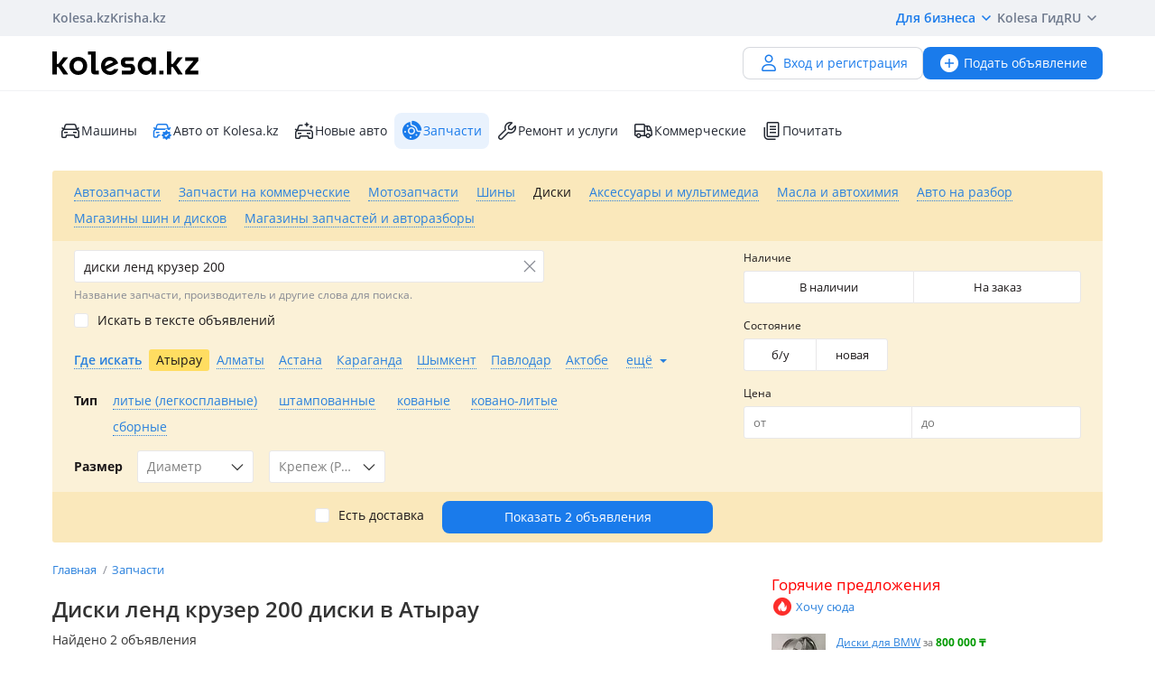

--- FILE ---
content_type: text/html; charset=utf-8
request_url: https://www.google.com/recaptcha/api2/aframe
body_size: 150
content:
<!DOCTYPE HTML><html><head><meta http-equiv="content-type" content="text/html; charset=UTF-8"></head><body><script nonce="K2jSwncnt7zdN1u9ngUyNQ">/** Anti-fraud and anti-abuse applications only. See google.com/recaptcha */ try{var clients={'sodar':'https://pagead2.googlesyndication.com/pagead/sodar?'};window.addEventListener("message",function(a){try{if(a.source===window.parent){var b=JSON.parse(a.data);var c=clients[b['id']];if(c){var d=document.createElement('img');d.src=c+b['params']+'&rc='+(localStorage.getItem("rc::a")?sessionStorage.getItem("rc::b"):"");window.document.body.appendChild(d);sessionStorage.setItem("rc::e",parseInt(sessionStorage.getItem("rc::e")||0)+1);localStorage.setItem("rc::h",'1769276728978');}}}catch(b){}});window.parent.postMessage("_grecaptcha_ready", "*");}catch(b){}</script></body></html>